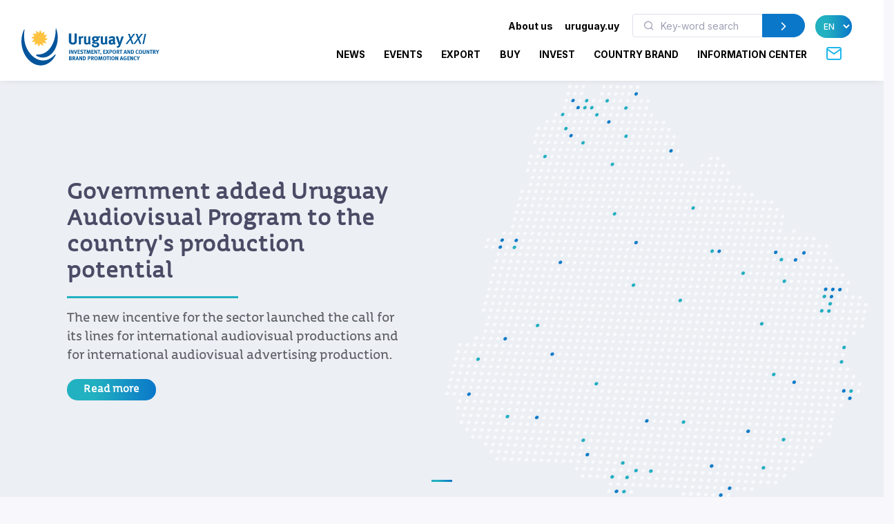

--- FILE ---
content_type: text/html; charset=utf-8
request_url: https://www.uruguayxxi.gub.uy/en/news/publicity/
body_size: 12393
content:
<!DOCTYPE html>
<!--[if IE 8]>
<html lang="en" class="ie8"> <![endif]-->
<!--[if IE 9]>
<html lang="en" class="ie9"> <![endif]-->
<!--[if !IE]><!-->
<html lang="en"> <!--<![endif]-->
<head>
    <meta charset="utf-8">
    <meta http-equiv="Content-Type" content="text/html; charset=UTF-8">
    <!-- Meta, title, CSS, favicons, etc. -->
    <meta charset="utf-8">
    <meta http-equiv="X-UA-Compatible" content="IE=edge">
    <meta name="viewport" content="width=device-width, initial-scale=1">
    <meta name="robots" content="index, follow"/>
    <meta http-equiv="Content-Type" content="text/html; charset=utf-8" />
    <meta name="title" content="Publicity - News :: Uruguay XXI" />
<meta name="description" content="Uruguay XXI" />
<meta name="keywords" content="Uruguay XXI" />
<meta name="language" content="en" />
<meta name="robots" content="index, follow" />
    <meta name="author" content="AreaW3 - www.areaw3.com"/>
    <title>Publicity - News :: Uruguay XXI</title>
    <link rel='dns-prefetch' href='//fonts.googleapis.com'/>
    <link rel='dns-prefetch' href='//maps.googleapis.com'/>
            <link rel='canonical' href='https://www.uruguayxxi.gub.uy/en/news/publicity/'/>
        <!--OG ITEM-->
        <meta name='twitter:site' content='@XXI'>
        <meta name='twitter:card' content='summary'/>
        <meta name='twitter:title' content='Publicity - News :: Uruguay XXI'/>
        <meta name='twitter:description' content='Uruguay XXI'/>
        <meta name='twitter:image' content='https://www.uruguayxxi.gub.uy/assets/images/300x300.jpg'/>

        <meta property='fb:app_id' content='796414760409643'/>
        <meta property='og:type' content='website'/>
        <meta property='og:title' content='Publicity - News :: Uruguay XXI'/>
        <meta property='og:description' content='Uruguay XXI'/>
        <meta property='og:url' content='https://www.uruguayxxi.gub.uy/en/news/publicity/'/>
        <meta property='og:image' content='https://www.uruguayxxi.gub.uy/assets/images/300x300.jpg'/>
        <meta property='og:site_name' content='XXI'/>

        <meta itemprop='name' content='Publicity - News :: Uruguay XXI'/>
        <meta itemprop='description' content='Uruguay XXI'/>
        <meta itemprop='image' content='https://www.uruguayxxi.gub.uy/assets/images/300x300.jpg'/>
        <!--Fin OG ITEM-->
    
    <link rel="apple-touch-icon" sizes="57x57" href="/public/favicon/apple-icon-57x57.png">
    <link rel="apple-touch-icon" sizes="60x60" href="/public/favicon/apple-icon-60x60.png">
    <link rel="apple-touch-icon" sizes="72x72" href="/public/favicon/apple-icon-72x72.png">
    <link rel="apple-touch-icon" sizes="76x76" href="/public/favicon/apple-icon-76x76.png">
    <link rel="apple-touch-icon" sizes="114x114" href="/public/favicon/apple-icon-114x114.png">
    <link rel="apple-touch-icon" sizes="120x120" href="/public/favicon/apple-icon-120x120.png">
    <link rel="apple-touch-icon" sizes="144x144" href="/public/favicon/apple-icon-144x144.png">
    <link rel="apple-touch-icon" sizes="152x152" href="/public/favicon/apple-icon-152x152.png">
    <link rel="apple-touch-icon" sizes="180x180" href="/public/favicon/apple-icon-180x180.png">
    <link rel="icon" type="image/png" sizes="192x192" href="/public/favicon/android-icon-192x192.png">
    <link rel="icon" type="image/png" sizes="32x32" href="/public/favicon/favicon-32x32.png">
    <link rel="icon" type="image/png" sizes="96x96" href="/public/favicon/favicon-96x96.png">
    <link rel="icon" type="image/png" sizes="16x16" href="/public/favicon/favicon-16x16.png">
    <link rel="manifest" href="/public/favicon/manifest.json">
    <meta name="msapplication-TileColor" content="#ffffff">
    <meta name="msapplication-TileImage" content="/public/favicon/ms-icon-144x144.png">
    <meta name="theme-color" content="#ffffff">
    <link rel="icon" type="image/png" href="/public/favicon/favicon.ico"/>

                    <style>
            .page-loading {
                position: fixed;
                top: 0;
                right: 0;
                bottom: 0;
                left: 0;
                width: 100%;
                height: 100%;
                -webkit-transition: all .4s .2s ease-in-out;
                transition: all .4s .2s ease-in-out;
                background-color: #fff;
                opacity: 0;
                visibility: hidden;
                z-index: 9999;
            }

            .page-loading.active {
                opacity: 1;
                visibility: visible;
            }

            .page-loading-inner {
                position: absolute;
                top: 40%;
                left: 0;
                width: 100%;
                text-align: center;
                -webkit-transform: translateY(-50%);
                transform: translateY(-50%);
                -webkit-transition: opacity .2s ease-in-out;
                transition: opacity .2s ease-in-out;
                opacity: 0;
            }

            .page-loading.active > .page-loading-inner {
                opacity: 1;
            }

            .page-loading-inner > span {
                display: block;
                font-family: 'Inter', sans-serif;
                font-size: 1rem;
                font-weight: normal;
                color: #737491;
            }
        </style>
        <script>
            (function () {
                window.onload = function () {
                    var preloader = document.querySelector('.page-loading');
                    if (preloader) {
                        setTimeout(function () {
                            preloader.classList.remove('active');
                        }, 1000);
                    }
                };
            })();
        </script>
    
    <script>
        var culture = 'en';
        var uri_base_item = null;
        var uri_base_list = null;
        var translations = [];
        var dates_con_eventos = [];
        var validatorConfig = [];
    </script>

            <link rel="stylesheet" href="/public/build/app.5c43eb9f.css"/>
    
            <!-- Google Tag Manager -->
        <script>
            (function (w, d, s, l, i) {
                w[l] = w[l] || [];
                w[l].push({'gtm.start': new Date().getTime(), event: 'gtm.js'});
                var f = d.getElementsByTagName(s)[0], j = d.createElement(s), dl = l != 'dataLayer' ? '&l=' + l : '';
                j.async = true;
                j.src = 'https://www.googletagmanager.com/gtm.js?id=' + i + dl;
                f.parentNode.insertBefore(j, f);
            })(window, document, 'script', 'dataLayer', 'GTM-N9WMNJQ');</script><!-- End Google Tag Manager -->
        </script>

        <!-- Google Tag Manager -->
        <script>
            (function (w, d, s, l, i) {
                w[l] = w[l] || [];
                w[l].push({'gtm.start': new Date().getTime(), event: 'gtm.js'});
                var f = d.getElementsByTagName(s)[0], j = d.createElement(s), dl = l != 'dataLayer' ? '&l=' + l : '';
                j.async = true;
                j.src = 'https://www.googletagmanager.com/gtm.js?id=' + i + dl;
                f.parentNode.insertBefore(j, f);
            })(window, document, 'script', 'dataLayer', 'GTM-5DVV2GH');</script><!-- End Google Tag Manager -->
        </script>
    </head>
<!-- Body-->
<body class="noticia bg-secondary is-sidebar ">
    <!-- Google Tag Manager (noscript) -->
    <noscript>
        <iframe src="https://www.googletagmanager.com/ns.html?id=GTM-N9WMNJQ" height="0" width="0" style="display:none;visibility:hidden"></iframe>
    </noscript><!-- End Google Tag Manager (noscript) -->

               <!-- Google Tag Manager (noscript) -->
    <noscript>
        <iframe src="https://www.googletagmanager.com/ns.html?id=GTM-5DVV2GH" height="0" width="0" style="display:none;visibility:hidden"></iframe>
    </noscript><!-- End Google Tag Manager (noscript) -->

    <!-- Page loading spinner-->
    
<main class="page-wrapper">
    <style>
    @media (min-width: 992px) {
        .navbar-expand-lg .dropdown-mega .dropdown-column {
            min-width: unset !important;
            width: unset !important;
        }
    }

    .dropdown-mega .dropdown-column .dropdown-item {
        white-space: nowrap !important;
    }
</style>
<header class="header navbar navbar-expand-lg navbar-light bg-light navbar-shadow navbar-sticky pb-2" data-scroll-header data-fixed-element>
    <div class="container px-0 px-xl-3">
        <a class="navbar-brand flex-shrink-0 ms-lg-0 pe-lg-2 me-0 me-lg-4 mt-2" href="https://www.uruguayxxi.gub.uy/en/"><img class="d-none d-lg-block" src="/public/img/logo-en.svg?1" alt="URUGUAY XXI" width="200"><img class="d-lg-none mb-2" src="/public/img/logo-en.svg?1" alt="URUGUAY XXI" width="200"></a>
        <div class="row d-inline">
            <div class="col-xs-12 text-right ps-0">
                <li class="nav-item d-inline d-sm-none">
                    <a href="https://uruguay.uy/en" target="_blank" class="ms-1 me-1 small" style="color: #000;"><b>uruguay.uy</b></a>
                </li>
                <button class="navbar-toggler ms-n2 me-2 order-lg-2" type="button" data-bs-toggle="offcanvas" data-bs-target="#primaryMenu">
                    <span class="navbar-toggler-icon"></span>
                </button>
            </div>
        </div>
        <div class="offcanvas offcanvas-collapse  offcanvas-end order-lg-3" id="primaryMenu">
            <div class="offcanvas-header pb-0">
                <h5 class="mt-1 mb-0"></h5>
                <button class="btn-close lead" type="button" data-bs-dismiss="offcanvas" aria-label="Close"></button>
            </div>
            <div class="offcanvas-body d-none d-md-block" style="flex-direction: column;">
                <ul class="list-group list-group-horizontal navbar-nav container text-right w-100 d-none d-md-block">
                    <li class=" px-0 list-group-item nav-item d-inline dropdown dropdown-mega dropdown-mega-quienes-somos">
                        <a class="dropdown-toggle redirecto me-2 small" style="color:#000;" href="#" data-redirecto="https://www.uruguayxxi.gub.uy/en/who-we-are/about-uruguay-xxi/" data-bs-toggle="dropdown"><b>About us</b></a>
                        <div class="dropdown-menu desktop" id="menu-quienes" style="min-height: 250px;width: 70%;margin-left: 0;">
                            <a class="dropdown-column dropdown-column-img bg-secondary text-right border-radius-xl" href="https://www.uruguayxxi.gub.uy/en/who-we-are/about-uruguay-xxi/" style="background-image: url(/public/img/menu_quienessomos.jpg);">
                                                                                                    <span class="bg-gradient text-right rounded-pill titulo-portada mb-1">Who</span>
                                                                    <span class="bg-gradient text-right rounded-pill titulo-portada mb-1">we are</span>
                                                            </a>
                            <div class="dropdown-column">
                                <a class="dropdown-item titulo-menu" href="https://www.uruguayxxi.gub.uy/en/who-we-are/about-uruguay-xxi/">About Uruguay XXI</a>
                                <a class="dropdown-item titulo-menu" href="https://www.uruguayxxi.gub.uy/en/who-we-are/areas/">Areas</a>
                                <a class="dropdown-item titulo-menu" href="https://www.uruguayxxi.gub.uy/en/who-we-are/management-team/">Management team</a>
                            </div>
                            <div class="dropdown-column w-50">
                                <a class="dropdown-item titulo-menu" href="https://www.uruguayxxi.gub.uy/en/who-we-are/management-and-accounting-information/">Management and accounting information</a>
                                <a class="dropdown-item titulo-menu" href="/en/who-we-are/transparency/">Transparency</a>
                                <a class="dropdown-item titulo-menu" href="https://www.uruguayxxi.gub.uy/en/who-we-are/calls-and-bids/">Calls and bids</a>
                            </div>
                        </div>
                    </li>
                    <li class=" px-0 list-group-item nav-item d-inline">
                        <a href="https://uruguay.uy/en" target="_blank" class="ms-1 me-1 small" style="color: #000;"><b>uruguay.uy</b></a>
                    </li>
                    <li class=" px-0 list-group-item nav-item d-inline">
                        <form action="https://www.uruguayxxi.gub.uy/en/information-center/" class=" d-inline-block" style="max-width: 250px; margin: 0 10px;">
                            <div class="input-group flex-nowrap">
                                <i class="ai-search position-absolute top-50 start-0 translate-middle-y text-muted ms-3"></i>
                                <input class="form-control rounded-start ms-0 fs-sm py-1" type="text" name="q" placeholder="Key-word search" value="">
                                <button class="btn btn-primary rounded-end py-1" type="submit">
                                    <i class="ai-chevron-right fs-xl"></i></button>
                            </div>
                        </form>
                    </li>
                    <li class=" px-0 list-group-item nav-item d-inline">
                        <select class="no-select-2 bg-gradient text-white border-0 p-2 rounded-pill lang-en" id="lang-selector">
                            <option value="https://www.uruguayxxi.gub.uy/es/noticias/" >ES</option>
                            <option value="https://www.uruguayxxi.gub.uy/en/news/" selected>EN</option>
                            <option value="https://www.uruguayxxi.gub.uy/pt/noticias/" >PT</option>
                        </select>
                    </li>
                </ul>
            </div>
            <ul class="navbar-nav container justify-content-end w-100">
                <li class="nav-item dropdown dropdown-mega dropdown-mega-home d-block d-sm-none">
                    <a class="nav-link -dropdown-toggle" href="https://www.uruguayxxi.gub.uy/en/">Home</a>
                </li>

                                <li class="nav-item d-inline dropdown dropdown-mega dropdown-mega-quienes-somos-mobile d-block d-sm-none">
                    <a class="nav-link dropdown-toggle redirecto-" href="#" data-redirecto="https://www.uruguayxxi.gub.uy/en/who-we-are/about-uruguay-xxi/" data-bs-toggle="dropdown">About us</a>
                    <div class="dropdown-menu mobile" id="menu-quienes" style="min-height: 250px">
                        <a class="dropdown-column dropdown-column-img bg-secondary text-right border-radius-xl" href="https://www.uruguayxxi.gub.uy/en/who-we-are/about-uruguay-xxi/" style="background-image: url(/public/img/menu_quienessomos.jpg);">
                                                                                        <span class="bg-gradient text-right rounded-pill titulo-portada mb-1">Who</span>
                                                            <span class="bg-gradient text-right rounded-pill titulo-portada mb-1">we are</span>
                                                    </a>
                        <div class="dropdown-column">
                            <a class="dropdown-item titulo-menu" href="https://www.uruguayxxi.gub.uy/en/who-we-are/about-uruguay-xxi/">About Uruguay XXI</a>
                            <a class="dropdown-item titulo-menu" href="https://www.uruguayxxi.gub.uy/en/who-we-are/areas/">Areas</a>
                            <a class="dropdown-item titulo-menu" href="https://www.uruguayxxi.gub.uy/en/who-we-are/management-team/">Management team</a>
                        </div>
                        <div class="dropdown-column">
                            <a class="dropdown-item titulo-menu" href="https://www.uruguayxxi.gub.uy/en/who-we-are/management-and-accounting-information/">Management and accounting information</a>
                            <a class="dropdown-item titulo-menu" href="/en/who-we-are/transparency/">Transparency</a>
                            <a class="dropdown-item titulo-menu" href="https://www.uruguayxxi.gub.uy/en/who-we-are/calls-and-bids/">Calls and bids</a>
                        </div>
                    </div>
                </li>
                
                                <li class="nav-item dropdown dropdown-mega dropdown-mega-noticias">
                    <a class="nav-link -dropdown-toggle" href="/en/news/">News</a>
                </li>
                
                                <li class="nav-item dropdown dropdown-mega dropdown-mega-eventos">
                    <a class="nav-link -dropdown-toggle" href="/en/events/">Events</a>
                </li>
                
                                <li class="nav-item dropdown dropdown-mega dropdown-mega-quiero-exportar">
                    <a class="nav-link d-none d-md-block" href="https://www.uruguayxxi.gub.uy/en/i-want-to-export/">EXPORT</a>
                    <a class="nav-link dropdown-toggle d-block d-md-none" href="#" data-bs-toggle="dropdown">Export</a>
                    <div class="dropdown-menu mobile">
                        <a class="dropdown-column dropdown-column-img bg-secondary text-right border-radius-xl" href="/en/i-want-to-export/" style="background-image: url(/public/img/menu_exportar.jpg?1);"><span class="bg-gradient gradient-green text-right rounded-pill titulo-portada mb-1">Export</span></a>
                        <div class="dropdown-column -column-quiero-exportar">
                            <a class="dropdown-item titulo-menu d-block d-sm-none" href="/en/i-want-to-export/">Export</a>
                                                        <a class="dropdown-item titulo-menu" href="/en/i-want-to-export/services/">Services</a>
                            <ul class="dropdown-menu">
                                <li>
                                    <a class="dropdown-item p-1" href="/en/i-want-to-export/services/information/">Information</a>
                                </li>
                                <li>
                                    <a class="dropdown-item p-1" href="/en/i-want-to-export/services/formacion/">Training</a>
                                </li>
                                <li>
                                    <a class="dropdown-item p-1" href="/en/i-want-to-export/services/asesoramiento/">Advice</a>
                                </li>
                                <li>
                                    <a class="dropdown-item p-1" href="/en/i-want-to-export/services/promocion/">Promotion</a>
                                </li>
                            </ul>
                            <a class="dropdown-item titulo-menu" href="/en/i-want-to-export/ecommerce/">E-commerce</a>
                            <a class="dropdown-item titulo-menu" href="/en/i-want-to-export/tools/">Tools</a>
                            <a class="dropdown-item titulo-menu" href="https://www.uruguayxxi.gub.uy/en/events/exports-1/">Events</a>
                            <a class="dropdown-item titulo-menu" href="https://www.uruguayxxi.gub.uy/en/news/exports-1/">News</a>
                            <a class="dropdown-item titulo-menu" target="_blank"  href="/es/mas-comercio/">Más comercio</a>
                            <a class="dropdown-item titulo-menu" href="/en/i-want-to-export/success-stories/">Success stories</a>
                            <a class="dropdown-item titulo-menu" href="/en/i-want-to-export/contact/">Contact</a>
                        </div>
                    </div>
                    <div class="dropdown-menu desktop" style="min-height: 250px">
                        <a class="dropdown-column dropdown-column-img bg-secondary text-right border-radius-xl" href="/en/i-want-to-export/" style="background-image: url(/public/img/menu_exportar.jpg?1);"><span class="bg-gradient gradient-green text-right rounded-pill titulo-portada mb-1">Export</span></a>
                                                <div class="dropdown-column -column-quiero-exportar">
                            <a class="dropdown-item titulo-menu" href="/en/i-want-to-export/services/">Services</a>
                            <a class="dropdown-item p-0" href="/en/i-want-to-export/services/information/">Information</a>
                            <a class="dropdown-item p-0" href="/en/i-want-to-export/services/formacion/">Training</a>
                            <a class="dropdown-item p-0" href="/en/i-want-to-export/services/asesoramiento/">Advice</a>
                            <a class="dropdown-item p-0" href="/en/i-want-to-export/services/promocion/">Promotion</a>
                        </div>
                        <div class="dropdown-column -column-quiero-exportar">
                            <a class="dropdown-item titulo-menu" href="/en/i-want-to-export/ecommerce/">E-commerce</a>
                            <a class="dropdown-item titulo-menu" href="/en/i-want-to-export/tools/">Tools</a>
                            <a class="dropdown-item titulo-menu" href="https://www.uruguayxxi.gub.uy/en/events/exports-1/">Events</a>
                            <a class="dropdown-item titulo-menu" href="https://www.uruguayxxi.gub.uy/en/news/exports-1/">News</a>
                        </div>
                        <div class="dropdown-column -column-quiero-exportar">
                            <a class="dropdown-item titulo-menu" target="_blank" href="/es/mas-comercio/">Más comercio</a>
                            <a class="dropdown-item titulo-menu" href="/en/i-want-to-export/success-stories/">Success stories</a>
                            <a class="dropdown-item titulo-menu" href="/en/i-want-to-export/contact/">Contact</a>
                        </div>
                    </div>
                </li>
                
                                <li class="nav-item dropdown dropdown-mega dropdown-mega-quiero-comprar">
                    <a class="nav-link d-none d-md-block" href="https://www.uruguayxxi.gub.uy/en/i-want-to-buy/">BUY</a>
                    <a class="nav-link dropdown-toggle d-block d-md-none" href="#" data-bs-toggle="dropdown">Buy</a>
                    <div class="dropdown-menu mobile">
                        <a class="dropdown-column dropdown-column-img bg-secondary text-right border-radius-xl" href="/en/i-want-to-buy/" style="background-image: url(/public/img/menu_comprar.jpeg);"><span class="bg-gradient gradient-naranja text-right rounded-pill titulo-portada mb-1">Buy</span></a>
                        <div class="dropdown-column column-quiero-comprar">
                            <a class="dropdown-item titulo-menu d-block d-sm-none" href="/en/i-want-to-buy/">Buy</a>
                            <a class="dropdown-item menu-quiero-comprar current" href="#">Sectors</a>
                            <ul class="dropdown-menu">
                                                                    <li>
                                        <a class="dropdown-item" href="#">Agribusiness &raquo; </a>
                                        <ul class="submenu dropdown-menu">
                                            <li>
                                                <a class="dropdown-item" href="/en/i-want-to-buy/sectors/agribusiness/">Agribusiness</a>
                                            </li>
                                                                                            <li>
                                                    <a class="dropdown-item" href="/en/i-want-to-buy/sectors/agribusiness/wools/">Wools</a>
                                                </li>
                                                                                    </ul>
                                    </li>
                                                                    <li>
                                        <a class="dropdown-item" href="#">Architecture, Engineering and Construction &raquo; </a>
                                        <ul class="submenu dropdown-menu">
                                            <li>
                                                <a class="dropdown-item" href="/en/i-want-to-buy/sectors/architecture-engineering-and-construction/">Architecture, Engineering and Construction</a>
                                            </li>
                                                                                            <li>
                                                    <a class="dropdown-item" href="/en/i-want-to-buy/sectors/architecture-engineering-and-construction/architecture/">Architecture</a>
                                                </li>
                                                                                            <li>
                                                    <a class="dropdown-item" href="/en/i-want-to-buy/sectors/architecture-engineering-and-construction/construction/">Construction</a>
                                                </li>
                                                                                            <li>
                                                    <a class="dropdown-item" href="/en/i-want-to-buy/sectors/architecture-engineering-and-construction/ingenieria/">Ingeniería</a>
                                                </li>
                                                                                    </ul>
                                    </li>
                                                                    <li>
                                        <a class="dropdown-item" href="#">Cannabis &raquo; </a>
                                        <ul class="submenu dropdown-menu">
                                            <li>
                                                <a class="dropdown-item" href="/en/i-want-to-buy/sectors/cannabis/">Cannabis</a>
                                            </li>
                                                                                            <li>
                                                    <a class="dropdown-item" href="/en/i-want-to-buy/sectors/cannabis/industrial-hemp/">Industrial hemp</a>
                                                </li>
                                                                                            <li>
                                                    <a class="dropdown-item" href="/en/i-want-to-buy/sectors/cannabis/medicinal/">Medicinal</a>
                                                </li>
                                                                                    </ul>
                                    </li>
                                                                    <li>
                                        <a class="dropdown-item" href="#">Creative industries &raquo; </a>
                                        <ul class="submenu dropdown-menu">
                                            <li>
                                                <a class="dropdown-item" href="/en/i-want-to-buy/sectors/creative-industries/">Creative industries</a>
                                            </li>
                                                                                            <li>
                                                    <a class="dropdown-item" href="/en/i-want-to-buy/sectors/creative-industries/advertising/">Advertising</a>
                                                </li>
                                                                                            <li>
                                                    <a class="dropdown-item" href="/en/i-want-to-buy/sectors/creative-industries/audiovisual/">Audiovisual</a>
                                                </li>
                                                                                            <li>
                                                    <a class="dropdown-item" href="/en/i-want-to-buy/sectors/creative-industries/illustration/">Illustration</a>
                                                </li>
                                                                                            <li>
                                                    <a class="dropdown-item" href="/en/i-want-to-buy/sectors/creative-industries/music/">Music</a>
                                                </li>
                                                                                            <li>
                                                    <a class="dropdown-item" href="/en/i-want-to-buy/sectors/creative-industries/publishing/">Publishing</a>
                                                </li>
                                                                                            <li>
                                                    <a class="dropdown-item" href="/en/i-want-to-buy/sectors/creative-industries/video-games/">Video Games</a>
                                                </li>
                                                                                    </ul>
                                    </li>
                                                                    <li>
                                        <a class="dropdown-item" href="#">Design &raquo; </a>
                                        <ul class="submenu dropdown-menu">
                                            <li>
                                                <a class="dropdown-item" href="/en/i-want-to-buy/sectors/diseno-2/">Design</a>
                                            </li>
                                                                                            <li>
                                                    <a class="dropdown-item" href="/en/i-want-to-buy/sectors/diseno-2/fashion/">Fashion</a>
                                                </li>
                                                                                    </ul>
                                    </li>
                                                                    <li>
                                        <a class="dropdown-item" href="#">Food and beverage &raquo; </a>
                                        <ul class="submenu dropdown-menu">
                                            <li>
                                                <a class="dropdown-item" href="/en/i-want-to-buy/sectors/food-and-beverage/">Food and beverage</a>
                                            </li>
                                                                                            <li>
                                                    <a class="dropdown-item" href="/en/i-want-to-buy/sectors/food-and-beverage/beef/">Beef</a>
                                                </li>
                                                                                            <li>
                                                    <a class="dropdown-item" href="/en/i-want-to-buy/sectors/food-and-beverage/caviar/">Caviar</a>
                                                </li>
                                                                                            <li>
                                                    <a class="dropdown-item" href="/en/i-want-to-buy/sectors/food-and-beverage/dairy-products/">Dairy Products</a>
                                                </li>
                                                                                            <li>
                                                    <a class="dropdown-item" href="/en/i-want-to-buy/sectors/food-and-beverage/fruits/">Fruits</a>
                                                </li>
                                                                                            <li>
                                                    <a class="dropdown-item" href="/en/i-want-to-buy/sectors/food-and-beverage/healthy-foods/">Healthy foods</a>
                                                </li>
                                                                                            <li>
                                                    <a class="dropdown-item" href="/en/i-want-to-buy/sectors/food-and-beverage/olive-oil/">Olive oil</a>
                                                </li>
                                                                                            <li>
                                                    <a class="dropdown-item" href="/en/i-want-to-buy/sectors/food-and-beverage/processed-foods/">Processed Foods</a>
                                                </li>
                                                                                            <li>
                                                    <a class="dropdown-item" href="/en/i-want-to-buy/sectors/food-and-beverage/rice/">Rice</a>
                                                </li>
                                                                                            <li>
                                                    <a class="dropdown-item" href="/en/i-want-to-buy/sectors/food-and-beverage/sweets-honey-and-jams/">Sweets, honey and jams</a>
                                                </li>
                                                                                            <li>
                                                    <a class="dropdown-item" href="/en/i-want-to-buy/sectors/food-and-beverage/wines/">Wines</a>
                                                </li>
                                                                                    </ul>
                                    </li>
                                                                    <li>
                                        <a class="dropdown-item" href="#">ICT &raquo; </a>
                                        <ul class="submenu dropdown-menu">
                                            <li>
                                                <a class="dropdown-item" href="/en/i-want-to-buy/sectors/ict/">ICT</a>
                                            </li>
                                                                                            <li>
                                                    <a class="dropdown-item" href="/en/i-want-to-buy/sectors/ict/software-development/">Software development</a>
                                                </li>
                                                                                            <li>
                                                    <a class="dropdown-item" href="/en/i-want-to-buy/sectors/ict/technology-products/">Technology products</a>
                                                </li>
                                                                                    </ul>
                                    </li>
                                                            </ul>
                            <a class="dropdown-item menu-quiero-comprar" href="/en/i-want-to-buy/services-for-the-buyer/">Services</a>
                            <a class="dropdown-item menu-quiero-comprar" href="https://www.uruguayxxi.gub.uy/en/information-center/buyers/">Documents</a>
                            <a class="dropdown-item menu-quiero-comprar" href="https://www.uruguayxxi.gub.uy/en/buyers-catalog/">Catalog for International Buyers</a>
                            <a class="dropdown-item menu-quiero-comprar" href="https://www.uruguayxxi.gub.uy/en/news/want-to-buy/">News</a>
                            <a class="dropdown-item menu-quiero-comprar" href="https://www.uruguayxxi.gub.uy/en/events/want-to-buy/">Events</a>
                            <a class="dropdown-item menu-quiero-comprar" href="/en/i-want-to-buy/contact/">Contact</a>
                        </div>
                    </div>
                    <div class="dropdown-menu desktop">
                        <a class="dropdown-column dropdown-column-img bg-secondary text-right border-radius-xl" href="/en/i-want-to-buy/" style="background-image: url(/public/img/menu_comprar.jpeg);"><span class="bg-gradient gradient-naranja text-right rounded-pill titulo-portada mb-1">Buy</span></a>
                        <div class="dropdown-column column-quiero-comprar">
                            <a class="dropdown-item menu-quiero-comprar titulo-menu" href="javascript:void(0)">Sectors</a>
                            <a class="dropdown-item menu-quiero-comprar titulo-menu" href="/en/i-want-to-buy/services-for-the-buyer/">Services</a>
                            <a class="dropdown-item menu-quiero-comprar titulo-menu" href="https://www.uruguayxxi.gub.uy/en/information-center/buyers/">Documents</a>
                            <a class="dropdown-item menu-quiero-comprar titulo-menu" href="https://www.uruguayxxi.gub.uy/en/buyers-catalog/">Catalog for International Buyers</a>
                            <a class="dropdown-item menu-quiero-comprar titulo-menu" href="https://www.uruguayxxi.gub.uy/en/news/want-to-buy/">News</a>
                            <a class="dropdown-item menu-quiero-comprar titulo-menu" href="https://www.uruguayxxi.gub.uy/en/events/want-to-buy/">Events</a>
                            <a class="dropdown-item menu-quiero-comprar titulo-menu" href="/en/i-want-to-buy/contact/">Contact</a>
                        </div>
                                                                            <div class="dropdown-column column-quiero-comprar">
                                                                                                                                            <a class="dropdown-item titulo-menu text-comprar"
                                       href="/en/i-want-to-buy/sectors/food-and-beverage/">
                                        Food and beverage                                    </a>
                                                                            <a class="dropdown-item p-0"
                                           href="/en/i-want-to-buy/sectors/food-and-beverage/beef/">
                                            Beef                                        </a>
                                                                            <a class="dropdown-item p-0"
                                           href="/en/i-want-to-buy/sectors/food-and-beverage/caviar/">
                                            Caviar                                        </a>
                                                                            <a class="dropdown-item p-0"
                                           href="/en/i-want-to-buy/sectors/food-and-beverage/dairy-products/">
                                            Dairy Products                                        </a>
                                                                            <a class="dropdown-item p-0"
                                           href="/en/i-want-to-buy/sectors/food-and-beverage/fruits/">
                                            Fruits                                        </a>
                                                                            <a class="dropdown-item p-0"
                                           href="/en/i-want-to-buy/sectors/food-and-beverage/healthy-foods/">
                                            Healthy foods                                        </a>
                                                                            <a class="dropdown-item p-0"
                                           href="/en/i-want-to-buy/sectors/food-and-beverage/olive-oil/">
                                            Olive oil                                        </a>
                                                                            <a class="dropdown-item p-0"
                                           href="/en/i-want-to-buy/sectors/food-and-beverage/processed-foods/">
                                            Processed Foods                                        </a>
                                                                            <a class="dropdown-item p-0"
                                           href="/en/i-want-to-buy/sectors/food-and-beverage/rice/">
                                            Rice                                        </a>
                                                                            <a class="dropdown-item p-0"
                                           href="/en/i-want-to-buy/sectors/food-and-beverage/sweets-honey-and-jams/">
                                            Sweets, honey and jams                                        </a>
                                                                            <a class="dropdown-item p-0"
                                           href="/en/i-want-to-buy/sectors/food-and-beverage/wines/">
                                            Wines                                        </a>
                                                                                                                                                                                <a class="dropdown-item titulo-menu text-comprar"
                                       href="/en/i-want-to-buy/sectors/ict/">
                                        ICT                                    </a>
                                                                            <a class="dropdown-item p-0"
                                           href="/en/i-want-to-buy/sectors/ict/software-development/">
                                            Software development                                        </a>
                                                                            <a class="dropdown-item p-0"
                                           href="/en/i-want-to-buy/sectors/ict/technology-products/">
                                            Technology products                                        </a>
                                                                                                </div>
                                                    <div class="dropdown-column column-quiero-comprar">
                                                                                                                                            <a class="dropdown-item titulo-menu text-comprar"
                                       href="/en/i-want-to-buy/sectors/agribusiness/">
                                        Agribusiness                                    </a>
                                                                            <a class="dropdown-item p-0"
                                           href="/en/i-want-to-buy/sectors/agribusiness/wools/">
                                            Wools                                        </a>
                                                                                                                                                                                <a class="dropdown-item titulo-menu text-comprar"
                                       href="/en/i-want-to-buy/sectors/cannabis/">
                                        Cannabis                                    </a>
                                                                            <a class="dropdown-item p-0"
                                           href="/en/i-want-to-buy/sectors/cannabis/industrial-hemp/">
                                            Industrial hemp                                        </a>
                                                                            <a class="dropdown-item p-0"
                                           href="/en/i-want-to-buy/sectors/cannabis/medicinal/">
                                            Medicinal                                        </a>
                                                                                                                                                                                <a class="dropdown-item titulo-menu text-comprar"
                                       href="/en/i-want-to-buy/sectors/creative-industries/">
                                        Creative industries                                    </a>
                                                                            <a class="dropdown-item p-0"
                                           href="/en/i-want-to-buy/sectors/creative-industries/advertising/">
                                            Advertising                                        </a>
                                                                            <a class="dropdown-item p-0"
                                           href="/en/i-want-to-buy/sectors/creative-industries/audiovisual/">
                                            Audiovisual                                        </a>
                                                                            <a class="dropdown-item p-0"
                                           href="/en/i-want-to-buy/sectors/creative-industries/illustration/">
                                            Illustration                                        </a>
                                                                            <a class="dropdown-item p-0"
                                           href="/en/i-want-to-buy/sectors/creative-industries/music/">
                                            Music                                        </a>
                                                                            <a class="dropdown-item p-0"
                                           href="/en/i-want-to-buy/sectors/creative-industries/publishing/">
                                            Publishing                                        </a>
                                                                            <a class="dropdown-item p-0"
                                           href="/en/i-want-to-buy/sectors/creative-industries/video-games/">
                                            Video Games                                        </a>
                                                                                                </div>
                                                    <div class="dropdown-column column-quiero-comprar">
                                                                                                                                            <a class="dropdown-item titulo-menu text-comprar"
                                       href="/en/i-want-to-buy/sectors/architecture-engineering-and-construction/">
                                        Architecture, Engineering<br />
and Construction                                    </a>
                                                                            <a class="dropdown-item p-0"
                                           href="/en/i-want-to-buy/sectors/architecture-engineering-and-construction/architecture/">
                                            Architecture                                        </a>
                                                                            <a class="dropdown-item p-0"
                                           href="/en/i-want-to-buy/sectors/architecture-engineering-and-construction/construction/">
                                            Construction                                        </a>
                                                                            <a class="dropdown-item p-0"
                                           href="/en/i-want-to-buy/sectors/architecture-engineering-and-construction/ingenieria/">
                                            Ingeniería                                        </a>
                                                                                                                                                                                <a class="dropdown-item titulo-menu text-comprar"
                                       href="/en/i-want-to-buy/sectors/diseno-2/">
                                        Design                                    </a>
                                                                            <a class="dropdown-item p-0"
                                           href="/en/i-want-to-buy/sectors/diseno-2/fashion/">
                                            Fashion                                        </a>
                                                                                                </div>
                                            </div>
                </li>
                
                                <li class="nav-item dropdown dropdown-mega dropdown-mega-quiero-invertir">
                    <a class="nav-link d-none d-md-block" href="https://www.uruguayxxi.gub.uy/en/invest/">INVEST</a>
                    <a class="nav-link dropdown-toggle d-block d-md-none" href="#" data-bs-toggle="dropdown">Invest</a>
                    <div class="dropdown-menu mobile">

                        <a class="dropdown-column dropdown-column-img bg-secondary text-right border-radius-xl" href="/en/invest/" style="background-image: url(/public/img/menu_invertir.jpg);"><span class="bg-gradient gradient-violeta text-right rounded-pill titulo-portada mb-1">Invest</span></a>
                        <div class="dropdown-column">
                            <a class="dropdown-item titulo-menu d-block d-sm-none" href="/en/invest/">Invest</a>
                            <a class="dropdown-item titulo-menu" href="javascript:void(0)">Sectors</a>
                            <ul class="dropdown-menu">
                                                                                                        <li>
                                        <a class="dropdown-item p-0" href="/en/invest/sector/trade-services-centers/">Trade & Services Centers</a>
                                    </li>
                                                                                                        <li>
                                        <a class="dropdown-item p-0" href="/en/invest/sector/agribusiness-food/">Agribusiness & Food</a>
                                    </li>
                                                                                                        <li>
                                        <a class="dropdown-item p-0" href="/en/invest/sector/tech-industries/">Tech Industries</a>
                                    </li>
                                                                                                        <li>
                                        <a class="dropdown-item p-0" href="/en/invest/sector/life-sciences/">Life Sciences</a>
                                    </li>
                                                                                                        <li>
                                        <a class="dropdown-item p-0" href="/en/invest/sector/other-industries/">Other industries</a>
                                    </li>
                                                                                                        <li>
                                        <a class="dropdown-item p-0" href="/en/invest/sector/energy-transition/">Energy Transition</a>
                                    </li>
                                                            </ul>
                            <a class="dropdown-item titulo-menu" href="/en/invest/sector/investment-portfolio/">Investment Portfolio</a>
                            <a class="dropdown-item titulo-menu" href="/en/invest/why-uruguay/">Why Uruguay</a>
                            <a class="dropdown-item titulo-menu" href="javascript:void(0)">Business platforms</a>
                            <ul class="dropdown-menu">
                                                                    <li>
                                        <a class="dropdown-item p-0" href="/en/invest/plataformas-de-negocio/commercial-services-1/">Commercial & services</a>
                                    </li>
                                                                    <li>
                                        <a class="dropdown-item p-0" href="/en/invest/plataformas-de-negocio/innovation-1/">Innovation</a>
                                    </li>
                                                                    <li>
                                        <a class="dropdown-item p-0" href="/en/invest/plataformas-de-negocio/regional-distribution-1/">Regional distribution</a>
                                    </li>
                                                            </ul>
                            <a class="dropdown-item titulo-menu" href="/en/invest/services/">Services</a>
                            <a class="dropdown-item titulo-menu" href="/en/invest/tools/">Tools</a>
                            <a class="dropdown-item titulo-menu" href="/en/invest/live-in-uruguay/">Live in Uruguay</a>
                            <a class="dropdown-item titulo-menu" href="/en/invest/faq/">FAQ</a>
                            <a class="dropdown-item titulo-menu" href="https://www.uruguayxxi.gub.uy/en/events/investments/">Activities</a>
                            <a class="dropdown-item titulo-menu" href="/en/invest/contact/">Contact</a>
                        </div>
                    </div>
                    <div class="dropdown-menu desktop" id="menu-invertir" style="min-height: 250px">
                        <a class="dropdown-column dropdown-column-img bg-secondary text-right border-radius-xl" href="/en/invest/" style="background-image: url(/public/img/menu_invertir.jpg);"><span class="bg-gradient gradient-violeta text-right rounded-pill titulo-portada mb-1">Invest</span></a>
                        <div class="dropdown-column">
                            <a class="dropdown-item titulo-menu" href="javascript:void(0)">Sectors</a>
                                                                                            <a class="dropdown-item p-0" href="/en/invest/sector/trade-services-centers/">Trade & Services Centers</a>
                                                                                            <a class="dropdown-item p-0" href="/en/invest/sector/agribusiness-food/">Agribusiness & Food</a>
                                                                                            <a class="dropdown-item p-0" href="/en/invest/sector/tech-industries/">Tech Industries</a>
                                                                                            <a class="dropdown-item p-0" href="/en/invest/sector/life-sciences/">Life Sciences</a>
                                                                                            <a class="dropdown-item p-0" href="/en/invest/sector/other-industries/">Other industries</a>
                                                                                            <a class="dropdown-item p-0" href="/en/invest/sector/energy-transition/">Energy Transition</a>
                                                    </div>
                        <div class="dropdown-column">
                            <a class="dropdown-item titulo-menu" href="/en/invest/sector/investment-portfolio/">Investment Portfolio</a>
                            <a class="dropdown-item titulo-menu" href="/en/invest/why-uruguay/">Why Uruguay</a>
                            <a class="dropdown-item titulo-menu" href="javascript:void(0)">Business platforms</a>
                                                            <a class="dropdown-item p-0" href="/en/invest/plataformas-de-negocio/commercial-services-1/">Commercial & services</a>
                                                            <a class="dropdown-item p-0" href="/en/invest/plataformas-de-negocio/innovation-1/">Innovation</a>
                                                            <a class="dropdown-item p-0" href="/en/invest/plataformas-de-negocio/regional-distribution-1/">Regional distribution</a>
                                                    </div>
                        <div class="dropdown-column">
                            <a class="dropdown-item titulo-menu" href="/en/invest/services/">Services</a>
                            <a class="dropdown-item titulo-menu" href="/en/invest/tools/">Tools</a>
                            <a class="dropdown-item titulo-menu" href="/en/invest/live-in-uruguay/">Live in Uruguay</a>
                        </div>
                        <div class="dropdown-column">
                            <a class="dropdown-item titulo-menu" href="/en/invest/faq/">FAQ</a>
                            <a class="dropdown-item titulo-menu" href="https://www.uruguayxxi.gub.uy/en/events/investments/">Activities</a>
                            <a class="dropdown-item titulo-menu" href="/en/invest/contact/">Contact</a>
                        </div>
                    </div>
                </li>
                
                                <li class="nav-item dropdown dropdown-mega dropdown-mega-marca-pais">
                    <a class="nav-link d-none d-md-block" href="https://www.uruguayxxi.gub.uy/en/country-brand/">COUNTRY BRAND</a>
                    <a class="nav-link dropdown-toggle d-block d-md-none" href="#" data-bs-toggle="dropdown">Country Brand</a>
                    <div class="dropdown-menu mobile">
                        <a class="dropdown-column dropdown-column-img bg-secondary text-right border-radius-xl" href="/en/country-brand/" style="background-image: url(/public/img/marca_pais/menu_marcapais.jpg);">
                            <span class="bg-gradient text-right rounded-pill titulo-portada mb-1">Country Brand</span>
                        </a>
                        <div class="dropdown-column ">
                            <a class="dropdown-item titulo-menu d-block d-sm-none" href="/en/country-brand/">Country Brand</a>
                            <a class="dropdown-item titulo-menu" href="https://www.uruguayxxi.gub.uy/en/country-brand/embajadores/">Embajadores</a>
                            <a class="dropdown-item titulo-menu" href="https://www.uruguayxxi.gub.uy/en/country-brand/become-a-partner/">Become a partner</a>
                            <a class="dropdown-item titulo-menu" href="https://www.uruguayxxi.gub.uy/en/country-brand/socios/">Socios</a>
                            <a class="dropdown-item titulo-menu" href="https://www.uruguayxxi.gub.uy/en/country-brand/manual-de-uso-de-marca/">Manual</a>
                            <a class="dropdown-item titulo-menu" href="https://www.uruguayxxi.gub.uy/en/events/country-brand/">Events</a>
                            <a class="dropdown-item titulo-menu" href="https://www.uruguayxxi.gub.uy/en/news/country-brand/">News</a>
                        </div>
                    </div>
                    <div class="dropdown-menu desktop" style="min-height: 250px;width: 70%;margin-left: 0;">
                        <a class="dropdown-column dropdown-column-img bg-secondary text-right border-radius-xl" href="/en/country-brand/" style="background-image: url(/public/img/marca_pais/menu_marcapais.jpg);">
                                                                                        <span class="bg-gradient text-right rounded-pill titulo-portada mb-1">Country</span>
                                                            <span class="bg-gradient text-right rounded-pill titulo-portada mb-1">Brand</span>
                                                    </a>
                        <div class="dropdown-column">
                            <a class="dropdown-item titulo-menu" href="https://www.uruguayxxi.gub.uy/en/country-brand/embajadores/">Embajadores</a>
                            <a class="dropdown-item titulo-menu" href="https://www.uruguayxxi.gub.uy/en/country-brand/become-a-partner/">Become a partner</a>
                            <a class="dropdown-item titulo-menu" href="https://www.uruguayxxi.gub.uy/en/events/country-brand/">Events</a>
                        </div>
                        <div class="dropdown-column w-50">
                            <a class="dropdown-item titulo-menu" href="https://www.uruguayxxi.gub.uy/en/country-brand/socios/">Socios</a>
                            <a class="dropdown-item titulo-menu" href="https://www.uruguayxxi.gub.uy/en/country-brand/manual-de-uso-de-marca/">Manual</a>
                            <a class="dropdown-item titulo-menu" href="https://www.uruguayxxi.gub.uy/en/news/country-brand/">News</a>
                        </div>
                    </div>
                </li>
                
                                <li class="nav-item dropdown dropdown-mega dropdown-mega-informaciones">
                    <a class="nav-link d-none d-md-block" href="https://www.uruguayxxi.gub.uy/en/information-center/">INFORMATION CENTER</a>
                    <a class="nav-link dropdown-toggle d-block d-md-none" href="#" data-bs-toggle="dropdown">Information center</a>
                    <div class="dropdown-menu mobile">
                        <a class="dropdown-column dropdown-column-img bg-secondary text-right border-radius-xl px-2" href="https://www.uruguayxxi.gub.uy/en/information-center/" style="background-image: url(/public/img/centro_informacion/img_portada.jpg);"><span class="bg-gradient text-right rounded-pill titulo-portada mb-1">Information</span><span class="bg-gradient text-right rounded-pill titulo-portada mb-1">Center</span></a>
                        <ul class="dropdown-menu">
                            <li>
                                <a class="dropdown-item no-before" href="/en/information-center/">Information center</a>
                            </li>
                                                            <li><a class="dropdown-item no-before" href="#">Reports &raquo; </a>
    <ul class="submenu dropdown-menu">
                    <li><a class="dropdown-item" href="https://www.uruguayxxi.gub.uy/en/information-center/country-reports/">Country reports</a></li>
                    <li><a class="dropdown-item" href="https://www.uruguayxxi.gub.uy/en/information-center/department-reports/">Department reports</a></li>
                    <li><a class="dropdown-item" href="https://www.uruguayxxi.gub.uy/en/information-center/foreign-trade-reports/">Foreign trade reports</a></li>
                    <li><a class="dropdown-item" href="https://www.uruguayxxi.gub.uy/en/information-center/product-destination-worksheet/">Product-Destination worksheet</a></li>
                    <li><a class="dropdown-item" href="https://www.uruguayxxi.gub.uy/en/information-center/sectors-reports/">Sectors reports</a></li>
                    <li><a class="dropdown-item" href="https://www.uruguayxxi.gub.uy/en/information-center/work-documents/">Work documents</a></li>
            </ul>
</li>                                                            <li><a class="dropdown-item no-before" href="#">Statistical information &raquo; </a>
    <ul class="submenu dropdown-menu">
                    <li><a class="dropdown-item" href="https://www.uruguayxxi.gub.uy/en/information-center/classification-uruguay-xxi/">Classification Uruguay XXI</a></li>
                    <li><a class="dropdown-item" href="https://www.uruguayxxi.gub.uy/en/information-center/exports/">Exports</a></li>
                    <li><a class="dropdown-item" href="https://www.uruguayxxi.gub.uy/en/information-center/imports/">Imports</a></li>
                    <li><a class="dropdown-item" href="https://www.uruguayxxi.gub.uy/en/information-center/innovative-national-effort/">Innovative National Effort</a></li>
                    <li><a class="dropdown-item" href="https://www.uruguayxxi.gub.uy/en/information-center/macroeconomic-monitor/">Macroeconomic Monitor</a></li>
            </ul>
</li>                                                            <li><a class="dropdown-item no-before" href="#">Tools &raquo; </a>
    <ul class="submenu dropdown-menu">
                    <li><a class="dropdown-item" href="https://www.uruguayxxi.gub.uy/en/information-center/buyers/">Buyers</a></li>
                    <li><a class="dropdown-item" href="https://www.uruguayxxi.gub.uy/en/information-center/exporters/">Exporters</a></li>
                    <li><a class="dropdown-item" href="https://www.uruguayxxi.gub.uy/en/information-center/investors/">Investors</a></li>
            </ul>
</li>                                                            <li><a class="dropdown-item no-before" href="#">Guides and programs &raquo; </a>
    <ul class="submenu dropdown-menu">
                    <li><a class="dropdown-item" href="https://www.uruguayxxi.gub.uy/en/information-center/guides/">Guides</a></li>
                    <li><a class="dropdown-item" href="https://www.uruguayxxi.gub.uy/en/information-center/programs/">Programs</a></li>
            </ul>
</li>                                                            <li><a class="dropdown-item no-before" href="#">Promotional material &raquo; </a>
    <ul class="submenu dropdown-menu">
                    <li><a class="dropdown-item" href="https://www.uruguayxxi.gub.uy/en/information-center/brochures/">Brochures</a></li>
                    <li><a class="dropdown-item" href="https://www.uruguayxxi.gub.uy/en/information-center/business-cases/">Business cases</a></li>
                    <li><a class="dropdown-item" href="https://www.uruguayxxi.gub.uy/en/information-center/catalogues/">Catalogues</a></li>
                    <li><a class="dropdown-item" href="https://www.uruguayxxi.gub.uy/en/information-center/country-presentation/">Country presentation</a></li>
                    <li><a class="dropdown-item" href="https://www.uruguayxxi.gub.uy/en/information-center/events-presentations/">Events presentations</a></li>
                    <li><a class="dropdown-item" href="https://www.uruguayxxi.gub.uy/en/information-center/videos/">Videos</a></li>
            </ul>
</li>                                                            <li><a class="dropdown-item no-before" href="#">Press center &raquo; </a>
    <ul class="submenu dropdown-menu">
            </ul>
</li>                                                    </ul>
                    </div>
                    <div class="dropdown-menu desktop">
                        <a class="dropdown-column dropdown-column-img bg-secondary text-right border-radius-xl px-2" href="https://www.uruguayxxi.gub.uy/en/information-center/" style="background-image: url(/public/img/centro_informacion/img_portada.jpg);"><span class="bg-gradient text-right rounded-pill titulo-portada mb-1">Information</span><span class="bg-gradient text-right rounded-pill titulo-portada mb-1">Center</span></a>
                                                                            <div class="dropdown-column">
                                                                    <a class="dropdown-item titulo-menu" href="https://www.uruguayxxi.gub.uy/en/information-center/reports/">Reports</a>
    <a class="dropdown-item p-0" href="https://www.uruguayxxi.gub.uy/en/information-center/country-reports/">Country reports</a>
    <a class="dropdown-item p-0" href="https://www.uruguayxxi.gub.uy/en/information-center/department-reports/">Department reports</a>
    <a class="dropdown-item p-0" href="https://www.uruguayxxi.gub.uy/en/information-center/foreign-trade-reports/">Foreign trade reports</a>
    <a class="dropdown-item p-0" href="https://www.uruguayxxi.gub.uy/en/information-center/product-destination-worksheet/">Product-Destination worksheet</a>
    <a class="dropdown-item p-0" href="https://www.uruguayxxi.gub.uy/en/information-center/sectors-reports/">Sectors reports</a>
    <a class="dropdown-item p-0" href="https://www.uruguayxxi.gub.uy/en/information-center/work-documents/">Work documents</a>
                                
                                                            </div>
                                                    <div class="dropdown-column">
                                                                    <a class="dropdown-item titulo-menu" href="https://www.uruguayxxi.gub.uy/en/information-center/statistical-information/">Statistical information</a>
    <a class="dropdown-item p-0" href="https://www.uruguayxxi.gub.uy/en/information-center/classification-uruguay-xxi/">Classification Uruguay XXI</a>
    <a class="dropdown-item p-0" href="https://www.uruguayxxi.gub.uy/en/information-center/exports/">Exports</a>
    <a class="dropdown-item p-0" href="https://www.uruguayxxi.gub.uy/en/information-center/imports/">Imports</a>
    <a class="dropdown-item p-0" href="https://www.uruguayxxi.gub.uy/en/information-center/innovative-national-effort/">Innovative National Effort</a>
    <a class="dropdown-item p-0" href="https://www.uruguayxxi.gub.uy/en/information-center/macroeconomic-monitor/">Macroeconomic Monitor</a>
                                                                    <a class="dropdown-item titulo-menu" href="https://www.uruguayxxi.gub.uy/en/information-center/tools/">Tools</a>
    <a class="dropdown-item p-0" href="https://www.uruguayxxi.gub.uy/en/information-center/buyers/">Buyers</a>
    <a class="dropdown-item p-0" href="https://www.uruguayxxi.gub.uy/en/information-center/exporters/">Exporters</a>
    <a class="dropdown-item p-0" href="https://www.uruguayxxi.gub.uy/en/information-center/investors/">Investors</a>
                                
                                                            </div>
                                                    <div class="dropdown-column">
                                                                    <a class="dropdown-item titulo-menu" href="https://www.uruguayxxi.gub.uy/en/information-center/guides-and-programs/">Guides and programs</a>
    <a class="dropdown-item p-0" href="https://www.uruguayxxi.gub.uy/en/information-center/guides/">Guides</a>
    <a class="dropdown-item p-0" href="https://www.uruguayxxi.gub.uy/en/information-center/programs/">Programs</a>
                                                                    <a class="dropdown-item titulo-menu" href="https://www.uruguayxxi.gub.uy/en/information-center/promotional-material/">Promotional material</a>
    <a class="dropdown-item p-0" href="https://www.uruguayxxi.gub.uy/en/information-center/brochures/">Brochures</a>
    <a class="dropdown-item p-0" href="https://www.uruguayxxi.gub.uy/en/information-center/business-cases/">Business cases</a>
    <a class="dropdown-item p-0" href="https://www.uruguayxxi.gub.uy/en/information-center/catalogues/">Catalogues</a>
    <a class="dropdown-item p-0" href="https://www.uruguayxxi.gub.uy/en/information-center/country-presentation/">Country presentation</a>
    <a class="dropdown-item p-0" href="https://www.uruguayxxi.gub.uy/en/information-center/events-presentations/">Events presentations</a>
    <a class="dropdown-item p-0" href="https://www.uruguayxxi.gub.uy/en/information-center/videos/">Videos</a>
                                
                                                            </div>
                                                    <div class="dropdown-column">
                                                                    <a class="dropdown-item titulo-menu" href="https://www.uruguayxxi.gub.uy/en/information-center/press-center/">Press center</a>
                                
                                                                                                                                                                                                                                                                                                                                                                                                                                                                                                                                                                                                        </div>
                                            </div>
                </li>
                
                                <li class="nav-item dropdown dropdown-mega ">
                    <a class="nav-link -dropdown-toggle d-none d-md-block" href="/en/contact/" style="color:#1db7eb!important; font-size: 24px;padding-top: 4px;"><i class="ai-mail"></i></a>
                    <a class="nav-link d-block d-sm-none" href="/en/contact/">Contact</a>
                </li>
                
                                <li class="nav-item d-block d-sm-none ">
                    <p class="nav-link pb-0 mb-2">Languages</p>
                    <div class="d-flex flex-row">
                        <a href="https://www.uruguayxxi.gub.uy/es/noticias/" class="nav-link py-0 ">ES</a> |
                        <a href="https://www.uruguayxxi.gub.uy/en/news/" class="nav-link py-0 ">EN</a> |
                        <a href="https://www.uruguayxxi.gub.uy/pt/noticias/" class="nav-link py-0 ">PT</a>
                    </div>
                </li>
                            </ul>
        </div>
    </div>
</header>
    <div class="content noticias">
    
<div class="hero-destacada">
    <div class="row">
    	<div id="carouselExampleIndicators" class="carousel slide" data-bs-ride="carousel">
		  <div class="carousel-indicators">
                            		            <button type="button" data-bs-target="#carouselExampleIndicators" data-bs-slide-to="0" class="active" aria-current="true" ></button>
		                          		  </div>
		  <div class="carousel-inner">
		  	                                            <div class="carousel-item active">
                  <div class="row">
                    <div class="col-md-6 col-xs-12 p-8">
                        <h1>Government added Uruguay Audiovisual Program to the country's production potential</h1>
                        <hr>
                                                    <p class="subtitulo">The new incentive for the sector launched the call for its lines for international audiovisual productions and for international audiovisual advertising production.</p>
                                                <a href="https://www.uruguayxxi.gub.uy/en/news/article/a-las-virtudes-del-pais-para-producir-el-gobierno-sumo-el-programa-uruguay-audiovisual/" class="btn tag-categoria text-white py-2 px-4 border-0"><b>Read more</b></a>
                    </div>
                    <div class="col-md-6 col-xs-12 p-6 ps-0 bg-shape2">
                        <div class="img-skewed img-skewed-start">
                            <img class="img-skewed-item border-radius-xl"  data-aos="img-skewed-item-start" data-aos-delay="500" data-aos-duration="1000" src="">
                        </div>
                    </div>
                  </div>
                </div>
                              		  </div>
		  <!--<button class="carousel-control-prev" type="button" data-bs-target="#carouselExampleIndicators" data-bs-slide="prev">
		    <span class="carousel-control-prev-icon" aria-hidden="true"></span>
		    <span class="visually-hidden">Previous</span>
		  </button>
		  <button class="carousel-control-next" type="button" data-bs-target="#carouselExampleIndicators" data-bs-slide="next">
		    <span class="carousel-control-next-icon" aria-hidden="true"></span>
		    <span class="visually-hidden">Next</span>
		  </button>-->
		</div>
  
    </div>
</div>    <div class="sidebar-enabled">
    <div class="container">
        <div class="row">
            <div class="sidebar col-lg-3 pt-0 pt-md-3">
                <script>
    var uri_base_item = 'https://www.uruguayxxi.gub.uy/en/news/article';
</script>
<div class="offcanvas offcanvas-collapse" id="filter-sidebar">
    <div class="offcanvas-header navbar-shadow px-4 mb-3">
        <h5 class="mt-1 mb-0">Filtros</h5>
        <button class="btn-close lead" type="button" data-bs-dismiss="offcanvas" aria-label="Close"></button>
    </div>
    <div class="offcanvas-body px-4 pt-3 pt-lg-0 ps-lg-0 pe-lg-2 pe-xl-4" data-simplebar="init">
        <div class="simplebar-wrapper" style="margin: 0px -24px 0px 0px;">
            <div class="simplebar-height-auto-observer-wrapper">
                <div class="simplebar-height-auto-observer"></div>
            </div>
            <div class="simplebar-mask">
                <div class="simplebar-offset" style="right: 0px; bottom: 0px;">
                    <div class="simplebar-content-wrapper" style="height: 100%; overflow: hidden scroll;">
                        <div class="simplebar-content" style="padding: 0px 10px 0px 10px;">
                            
                                                            <div class="widget search -mb-3">
    <form class="subscription-form validate" action="" method="get" name="mc-embedded-subscribe-form" novalidate>
        <div class="input-group flex-nowrap"><i class="ai-search position-absolute top-50 start-0 translate-middle-y text-muted ms-3"></i>
            <input class="form-control rounded-start ms-0 fs-sm" type="email" name="q" placeholder="Search" value="">
            <button class="btn btn-primary rounded-end" type="submit"><i class="ai-chevron-right fs-xl"></i></button>
        </div>
    </form>
</div>                                <br>
                            
                                                        
                                                                                        
                                                                                <div class="widget widget-categories mb-2">
        <h3 class="widget-title mb-1">Filters applied</h3>
                                                                        <a class="btn-tag me-1 mb-1 py-1" href="https://www.uruguayxxi.gub.uy/en/news/?q=">Publicity<i class="ms-1 ai-x-circle"></i></a>
                        </div>
                                                        <hr>

                            <div class="accordion accordion-flush" id="accordionFlushExample">
                                                                                                                                                                                                                                                                                                                                                                                                                <div class="widget mb-3">    
        <div class="accordion-item">
            <h3 class="p-0 accordion-header widget-title mb-2 accordion-button cursor-pointer collapsed" data-bs-toggle="collapse" data-bs-target="#flush-year" aria-expanded="false" aria-controls="flush-year" id="flush-headyear">Year</h3>
            <div class="accordion-collapse collapsed collapse" id="flush-year" aria-labelledby="flush-headyear" data-bs-parent="#accordionFlushExample">
                <div class="--accordion-body">
                                                <a class="btn-tag me-1 mb-1 " href="https://www.uruguayxxi.gub.uy/en/news/ano-2024/publicity/">Año 2024</a>
                                                <a class="btn-tag me-1 mb-1 " href="https://www.uruguayxxi.gub.uy/en/news/2023/publicity/">2023</a>
                                                <a class="btn-tag me-1 mb-1 " href="https://www.uruguayxxi.gub.uy/en/news/2021/publicity/">2021</a>
                                    </div>
            </div>
        </div>
    </div>                                    <hr>
                                
                                                                
                                                                                                                                                                                                                                                                                                                                                                                                                                                    <div class="widget widget-categories mb-3">
    <h3 class="widget-title mb-2">Category</h3>
                        <div class="form-check mb-2">
                <input class="form-check-input redirecto" data-redirecto="https://www.uruguayxxi.gub.uy/en/news/creative-industries-1/publicity/" type="checkbox" id="632581f2782b873e1a47aa6a97d736fc">
                <label class="form-check-label text-nav w-100" for="632581f2782b873e1a47aa6a97d736fc">
                    <a class="link-dark d-flex-between w-100" href="https://www.uruguayxxi.gub.uy/en/news/creative-industries-1/publicity/">
                        Creative Industries                        <span class="fs-xs text-muted ms-2">3</span>
                    </a>
                </label>
            </div>
                    <div class="form-check mb-2">
                <input class="form-check-input redirecto" data-redirecto="https://www.uruguayxxi.gub.uy/en/news/audiovisual/publicity/" type="checkbox" id="2dcc377d69294d3d4491a8c505139dae">
                <label class="form-check-label text-nav w-100" for="2dcc377d69294d3d4491a8c505139dae">
                    <a class="link-dark d-flex-between w-100" href="https://www.uruguayxxi.gub.uy/en/news/audiovisual/publicity/">
                        Audiovisual                        <span class="fs-xs text-muted ms-2">1</span>
                    </a>
                </label>
            </div>
                    <div class="form-check mb-2">
                <input class="form-check-input redirecto" data-redirecto="https://www.uruguayxxi.gub.uy/en/news/ict-1/publicity/" type="checkbox" id="395b46c50c2eeeefbc2180c8630df2d4">
                <label class="form-check-label text-nav w-100" for="395b46c50c2eeeefbc2180c8630df2d4">
                    <a class="link-dark d-flex-between w-100" href="https://www.uruguayxxi.gub.uy/en/news/ict-1/publicity/">
                        ICT                        <span class="fs-xs text-muted ms-2">1</span>
                    </a>
                </label>
            </div>
            </div>                                    <hr>
                                
                                                                
                                                                
                                                                
                                                                
                                                                                                                                                                                                                                                                                                                                                                                                                                                                                            <div class="widget widget-categories mb-3">
    <h3 class="widget-title mb-2">Area</h3>
            <ul class="-nav -nav-pills flex-column">
                            <li class="nav-item mb-1">
                    <a href="https://www.uruguayxxi.gub.uy/en/news/want-to-buy/publicity/" class="nav-link btn btn-gradient rounded-pill d-flex-between text-start fs-14 pe-2">
                        Want to buy                        <span class="d-none text-end fs-xs">4</span>
                    </a>
                </li>
                            <li class="nav-item mb-1">
                    <a href="https://www.uruguayxxi.gub.uy/en/news/exports-1/publicity/" class="nav-link btn btn-gradient rounded-pill d-flex-between text-start fs-14 pe-2">
                        Exports                        <span class="d-none text-end fs-xs">2</span>
                    </a>
                </li>
                            <li class="nav-item mb-1">
                    <a href="https://www.uruguayxxi.gub.uy/en/news/investments/publicity/" class="nav-link btn btn-gradient rounded-pill d-flex-between text-start fs-14 pe-2">
                        Investments                        <span class="d-none text-end fs-xs">2</span>
                    </a>
                </li>
                            <li class="nav-item mb-1">
                    <a href="https://www.uruguayxxi.gub.uy/en/news/country-brand/publicity/" class="nav-link btn btn-gradient rounded-pill d-flex-between text-start fs-14 pe-2">
                        Country Brand                        <span class="d-none text-end fs-xs">1</span>
                    </a>
                </li>
                    </ul>
    </div>                                    <hr>
                                
                                                                
                                                                
                                                                                                
                            </div>
                        </div>
                    </div>
                </div>
            </div>
            <div class="simplebar-placeholder" style="width: auto; height: 992px;"></div>
        </div>
        <div class="simplebar-track simplebar-horizontal" style="visibility: hidden;">
            <div class="simplebar-scrollbar" style="width: 0px; display: none;"></div>
        </div>
        <div class="simplebar-track simplebar-vertical" style="visibility: hidden;">
            <div class="simplebar-scrollbar" style="height: 0px; display: none;"></div>
        </div>
    </div>
</div>            </div>

            <div class="col-lg-9 content py-3 mb-2 mb-sm-0 pb-sm-5 px-4">
                <!--=== Breadcrumbs ===-->
<nav aria-label="breadcrumb">
    <ol class="py-1 my-2 breadcrumb fs-12">
        <li class="breadcrumb-item mb-0" itemscope itemtype="http://data-vocabulary.org/Breadcrumb"><a href="/en/">Home</a></li>
                                                                        <li itemscope itemtype="http://data-vocabulary.org/Breadcrumb"  class="breadcrumb-item mb-0">
                            <a itemprop="url" href="https://www.uruguayxxi.gub.uy/en/news/" class="">
                                <span itemprop="title">News</span></a>
                        </li>
                                                                                <li itemscope itemtype="http://data-vocabulary.org/Breadcrumb"  class="breadcrumb-item mb-0">
                            <a itemprop="url" href="https://www.uruguayxxi.gub.uy/en/news/publicity/" class="active">
                                <span itemprop="title">Publicity</span></a>
                        </li>
                                                        </ol>
</nav>
<!--=== End Breadcrumbs ===-->

                <div class="d-block d-md-none">
    <div class="d-flex d-md-none justify-content-between align-items-center mb-2">
      <div class="justify-content-center align-items-center ">
        <style>
    .filter_order_select .dropdown-menu .dropdown-item {
        font-size: 12px;
        padding: 0.425rem 1.3rem
    }
</style>
<div class="btn-group dropdown filter_order_select">
    <button type="button" class="btn btn-outline --primary dropdown-toggle fs-sm py-1 pe-1 ps-0" data-bs-toggle="dropdown" aria-haspopup="true" aria-expanded="false">
        Sort by    </button>
    <div class="dropdown-menu dropdown-menu-end my-1">
                <a href="https://www.uruguayxxi.gub.uy/en/news/publicity/?sort=date_desc" class="dropdown-item">Newest to oldest</a>
                <a href="https://www.uruguayxxi.gub.uy/en/news/publicity/?sort=date_asc" class="dropdown-item">Oldest to newest</a>
                <a href="https://www.uruguayxxi.gub.uy/en/news/publicity/?sort=name_asc" class="dropdown-item">Alphabetical order<br>to A to Z</a>
                <a href="https://www.uruguayxxi.gub.uy/en/news/publicity/?sort=name_desc" class="dropdown-item">Alphabetical order<br> Z to A</a>
    </div>
</div>
      </div>
      <a href="#" class="btn btn-gradient btn-sm rounded-pill  border-0" data-bs-toggle="offcanvas" data-bs-target="#filter-sidebar"><i class="ai-filter-alt"></i></a>    </div>
</div>                <div class="d-none d-md-flex justify-content-end align-items-center mb-3">
  <div class="d-none d-md-flex  justify-content-center align-items-center">
    <!--<div class="d-none d-sm-block  text-nowrap pe-1 mb-1 fs-sm">Ordenar: </div>-->
    <style>
    .filter_order_select .dropdown-menu .dropdown-item {
        font-size: 12px;
        padding: 0.425rem 1.3rem
    }
</style>
<div class="btn-group dropdown filter_order_select">
    <button type="button" class="btn btn-outline --primary dropdown-toggle fs-sm py-1 pe-1 ps-0" data-bs-toggle="dropdown" aria-haspopup="true" aria-expanded="false">
        Sort by    </button>
    <div class="dropdown-menu dropdown-menu-end my-1">
                <a href="https://www.uruguayxxi.gub.uy/en/news/publicity/?sort=date_desc" class="dropdown-item">Newest to oldest</a>
                <a href="https://www.uruguayxxi.gub.uy/en/news/publicity/?sort=date_asc" class="dropdown-item">Oldest to newest</a>
                <a href="https://www.uruguayxxi.gub.uy/en/news/publicity/?sort=name_asc" class="dropdown-item">Alphabetical order<br>to A to Z</a>
                <a href="https://www.uruguayxxi.gub.uy/en/news/publicity/?sort=name_desc" class="dropdown-item">Alphabetical order<br> Z to A</a>
    </div>
</div>
  </div>
</div>

                                                                
                <div class="row">
                                            <div class="col-12 col-md-6 mb-3 noticia_single">
    <div class="card mb-4 p-0 border-0 h-100 shadow-lg card-hover" style="background-image:url('/uploads/noticia/92bde74c7f06fcef3e3ba5889d396b251ae8af3e.png'); background-size: cover; min-height: 200px;">
        <div class="card border-0 bg-gradient-turquesa-transparent h-100  ">
            <div class="card-body px-3 d-flex align-items-start">
                <div class=" d-flex flex-column">
                                            <a class=" nav-heading py-3" href="https://www.uruguayxxi.gub.uy/en/news/article/la-agencia-from-y-al-anunciante-fnc-destacaron-en-una-nueva-edicion-del-desachate/"><span class="categoria bg-white text-blue px-3 py-2 rounded-pill">Want to buy</span></a>
                                        <a href="https://www.uruguayxxi.gub.uy/en/news/article/la-agencia-from-y-al-anunciante-fnc-destacaron-en-una-nueva-edicion-del-desachate/" class="no-hover stretched-link">
                        <p class=" text-white h5 m-0 ff-uru">From Desachate to El Ojo de Iberoamerica</p>
                    </a>
                    <a href="https://www.uruguayxxi.gub.uy/en/news/article/la-agencia-from-y-al-anunciante-fnc-destacaron-en-una-nueva-edicion-del-desachate/" class="ampliar"><img src="/public/img/icon_ampliar.svg" alt="From Desachate to El Ojo de Iberoamerica"></a>
                </div>
            </div>
        </div>
    </div>
</div>
                                            <div class="col-12 col-md-6 mb-3 noticia_single">
    <div class="card mb-4 p-0 border-0 h-100 shadow-lg card-hover" style="background-image:url('/uploads/noticia/801c01c944f45f65ff14f1cd75374551c5b25b77.jpg'); background-size: cover; min-height: 200px;">
        <div class="card border-0 bg-gradient-turquesa-transparent h-100  ">
            <div class="card-body px-3 d-flex align-items-start">
                <div class=" d-flex flex-column">
                                            <a class=" nav-heading py-3" href="https://www.uruguayxxi.gub.uy/en/news/article/las-agencias-uruguayas-havas-gurisa-y-wildfi-fueron-premiadas-en-el-ojo-de-iberoamerica-2023/"><span class="categoria bg-white text-blue px-3 py-2 rounded-pill">Exports</span></a>
                                        <a href="https://www.uruguayxxi.gub.uy/en/news/article/las-agencias-uruguayas-havas-gurisa-y-wildfi-fueron-premiadas-en-el-ojo-de-iberoamerica-2023/" class="no-hover stretched-link">
                        <p class=" text-white h5 m-0 ff-uru">Uruguayan agencies Havas Gurisa and Wildfi awarded at Ojo de Iberoamérica 2023</p>
                    </a>
                    <a href="https://www.uruguayxxi.gub.uy/en/news/article/las-agencias-uruguayas-havas-gurisa-y-wildfi-fueron-premiadas-en-el-ojo-de-iberoamerica-2023/" class="ampliar"><img src="/public/img/icon_ampliar.svg" alt="Uruguayan agencies Havas Gurisa and Wildfi awarded at Ojo de Iberoamérica 2023"></a>
                </div>
            </div>
        </div>
    </div>
</div>
                                            <div class="col-12 col-md-6 mb-3 noticia_single">
    <div class="card mb-4 p-0 border-0 h-100 shadow-lg card-hover" style="background-image:url('/uploads/noticia/f32f0fd09982493077ff391fc23db42d831e796b.jpg'); background-size: cover; min-height: 200px;">
        <div class="card border-0 bg-gradient-turquesa-transparent h-100  ">
            <div class="card-body px-3 d-flex align-items-start">
                <div class=" d-flex flex-column">
                                            <a class=" nav-heading py-3" href="https://www.uruguayxxi.gub.uy/en/news/article/uruguayan-company-the-electric-factory-win-at-Cannes-Lions-2021/"><span class="categoria bg-white text-blue px-3 py-2 rounded-pill">Investments</span></a>
                                        <a href="https://www.uruguayxxi.gub.uy/en/news/article/uruguayan-company-the-electric-factory-win-at-Cannes-Lions-2021/" class="no-hover stretched-link">
                        <p class=" text-white h5 m-0 ff-uru">Uruguay's The Electric Factory and Ayax Toyota win at Cannes Lions 2021</p>
                    </a>
                    <a href="https://www.uruguayxxi.gub.uy/en/news/article/uruguayan-company-the-electric-factory-win-at-Cannes-Lions-2021/" class="ampliar"><img src="/public/img/icon_ampliar.svg" alt="Uruguay's The Electric Factory and Ayax Toyota win at Cannes Lions 2021"></a>
                </div>
            </div>
        </div>
    </div>
</div>
                                            <div class="col-12 col-md-6 mb-3 noticia_single">
    <div class="card mb-4 p-0 border-0 h-100 shadow-lg card-hover" style="background-image:url('/uploads/noticia/088a00635c804ced9fa2b23a26656cbd2fbaef56.jpg'); background-size: cover; min-height: 200px;">
        <div class="card border-0 bg-gradient-turquesa-transparent h-100  ">
            <div class="card-body px-3 d-flex align-items-start">
                <div class=" d-flex flex-column">
                                            <a class=" nav-heading py-3" href="https://www.uruguayxxi.gub.uy/en/news/article/a-las-virtudes-del-pais-para-producir-el-gobierno-sumo-el-programa-uruguay-audiovisual/"><span class="categoria bg-white text-blue px-3 py-2 rounded-pill">Country Brand</span></a>
                                        <a href="https://www.uruguayxxi.gub.uy/en/news/article/a-las-virtudes-del-pais-para-producir-el-gobierno-sumo-el-programa-uruguay-audiovisual/" class="no-hover stretched-link">
                        <p class=" text-white h5 m-0 ff-uru">Government added Uruguay Audiovisual Program to the country's production potential</p>
                    </a>
                    <a href="https://www.uruguayxxi.gub.uy/en/news/article/a-las-virtudes-del-pais-para-producir-el-gobierno-sumo-el-programa-uruguay-audiovisual/" class="ampliar"><img src="/public/img/icon_ampliar.svg" alt="Government added Uruguay Audiovisual Program to the country's production potential"></a>
                </div>
            </div>
        </div>
    </div>
</div>
                                    </div>
                <div class="d-md-flex justify-content-between align-items-center ">
    <div class="d-flex justify-content-center align-items-center">
        <label class="pe-1 me-2 fs-12">Number of results:
            <b>4</b></label>
    </div>
    <div class="d-md-flex justify-content-between align-items-center ">
        <nav class="">
            <ul class="pagination justify-content-center ">
                <li class="page-item">
                                        <a class="page-link " href="https://www.uruguayxxi.gub.uy/en/news/publicity/?pag=1" aria-label="Previous"><i class="ai-chevron-left"></i></a>
                </li>
                <li class="page-item ">
                    <span class="page-link page-link-static">1 / 1</span>
                </li>
                <li class="page-item">
                                        <a class="page-link" href="https://www.uruguayxxi.gub.uy/en/news/publicity/?pag=1" aria-label="Next"><i class="ai-chevron-right"></i></a>
                </li>
            </ul>
        </nav>
    </div>
</div>

            </div>
        </div>
    </div>
</div></div>
</main>


<footer class="footer bg-dark py-4">
    <div class="container pt-3 pt-md-0 pb-3">
        <div class="row pb-4 border-bottom-light ">
            <div class="col-md-3 align-self-center  col-12 text-center">
                <a class="d-block mb-3 mx-auto" href="/" style="width: 153px;"><img src="/public/img/logo-w-en.svg" alt="Uruguay XXI"></a>
            </div>
            <div class="col-md-3  col-12 border-left-light py-3 text-center text-md-start">
                <div class="widget widget-light text-white fs-ms h-100">
                    <ul class="d-flex flex-column justify-content-between  h-100">
                        <li>
                            <p class="mb-0 fs-md"><b>ADDRESS</b></p>
                            <p class="mb-0">Rincón 518-528. Montevideo-Uruguay</p>
                        </li>
                        <li>
                            <p class="mb-0 fs-md"><b>PHONE</b></p>
                            <p class="mb-0">(598) 2915 3838</p>
                        </li>
                        <li>
                            <p class="mb-0 fs-md"><b>E-MAIL</b></p>
                            <p class="mb-0">info@uruguayxxi.gub.uy</p>
                        </li>
                    </ul>
                </div>
            </div>
            <div class="col-md-3 col-12 border-left-light  py-3 text-center text-md-start">
                <div class="widget widget-light text-white fs-xs">
                    <ul>
                        <li><p class="mb-4 fs-md"><b>
                                                                            FOLLOW US
                                                                    </b></p></li>
                        <li class="mb-0">
                            <a class="widget-link py-0" href="https://twitter.com/UruguayXXI" target="_blank"><i class="ai-twitter"></i> Twitter</a>
                        </li>
                        <li class="mb-0">
                            <a class="widget-link py-0" href="https://www.linkedin.com/company/uruguay-xxi/" target="_blank"><i class="ai-linkedin"></i> Linkedin</a>
                        </li>
                        <li class="mb-0">
                            <a class="widget-link py-0" href="https://www.instagram.com/uruguayxxi/" target="_blank"><i class="ai-instagram"></i> Instagram</a>
                        </li>
                        <li class="mb-0">
                            <a class="widget-link py-0" href="https://www.youtube.com/user/UruguayXXIGUB" target="_blank"><i class="ai-youtube youTube"></i> YouTube</a>
                        </li>
                        <li class="mb-0">
                            <a class="widget-link py-0" href="https://www.flickr.com/photos/uruguayxxi/" target="_blank"><img src="/public/img/flickr_icon-01.svg" width="12" height="12"> &nbsp;&nbsp;Flickr</a>
                        </li>
                    </ul>
                </div>
            </div>
            <div class="col-md-3 col-12 border-left-light  py-3 text-center text-md-start">
                <div class="widget widget-light text-white fs-xs">
                    <div class="text-center text-white">
                        <img src="/public/img/inco_news.svg" width="40" class="mb-2">
                        <p class="mb-0 font-weight-bold titulo-news-footer">NEWSLETTER URUGUAY XXI</p>
                        <p class="mb-0">
                                                            I want to receive information about:
                                                        </p>
                    </div>

                                                                <a href="/en/subscription/uruguay-xxi/" style="text-decoration:none !important;">
                            <p class="tag-news-footer text-black mb-0 bg-white">
                                <img src="/public/img/iconmas.svg" width="20" class="me-2"> Uruguay XXI                            </p>
                        </a>
                                            <a href="/en/subscription/invest-in-uruguay/" style="text-decoration:none !important;">
                            <p class="tag-news-footer text-black mb-0 bg-white">
                                <img src="/public/img/iconmas.svg" width="20" class="me-2"> Invest in Uruguay                            </p>
                        </a>
                                            <a href="/en/subscription/country-brand/" style="text-decoration:none !important;">
                            <p class="tag-news-footer text-black mb-0 bg-white">
                                <img src="/public/img/iconmas.svg" width="20" class="me-2"> Country Brand                            </p>
                        </a>
                                    </div>
            </div>
        </div>
    </div>
</footer><a class="btn-scroll-top" href="#top" data-scroll data-fixed-element><span class="btn-scroll-top-tooltip text-muted fs-sm me-2">Top</span><i class="btn-scroll-top-icon ai-arrow-up"> </i></a>
    <script async defer type="text/javascript" src="/public/build/app.a2ab8365.js"></script>
<script>
    document.addEventListener("DOMContentLoaded", function () {

        document.getElementById('lang-selector').addEventListener('change', function () {
            document.location.href = this.value;
        });
        /////// Prevent closing from click inside dropdown
        document.querySelectorAll('.dropdown-menu').forEach(function (element) {
            element.addEventListener('click', function (e) {
                e.stopPropagation();
            });
        })

        // make it as accordion for smaller screens
        if (window.innerWidth < 992) {

            // close all inner dropdowns when parent is closed
            document.querySelectorAll('.navbar .dropdown').forEach(function (everydropdown) {
                everydropdown.addEventListener('hidden.bs.dropdown', function () {
                    // after dropdown is hidden, then find all submenus
                    this.querySelectorAll('.submenu').forEach(function (everysubmenu) {
                        // hide every submenu as well
                        everysubmenu.style.display = 'none';
                    });
                })
            });

            document.querySelectorAll('.dropdown-menu a').forEach(function (element) {
                element.addEventListener('click', function (e) {

                    let nextEl = this.nextElementSibling;
                    if (nextEl && nextEl.classList.contains('submenu')) {
                        // prevent opening link if link needs to open dropdown
                        e.preventDefault();
                        console.log(nextEl);
                        if (nextEl.style.display == 'block') {
                            nextEl.style.display = 'none';
                        } else {
                            nextEl.style.display = 'block';
                        }

                    }
                });
            })
        }
    });
</script>
</body>
</html>